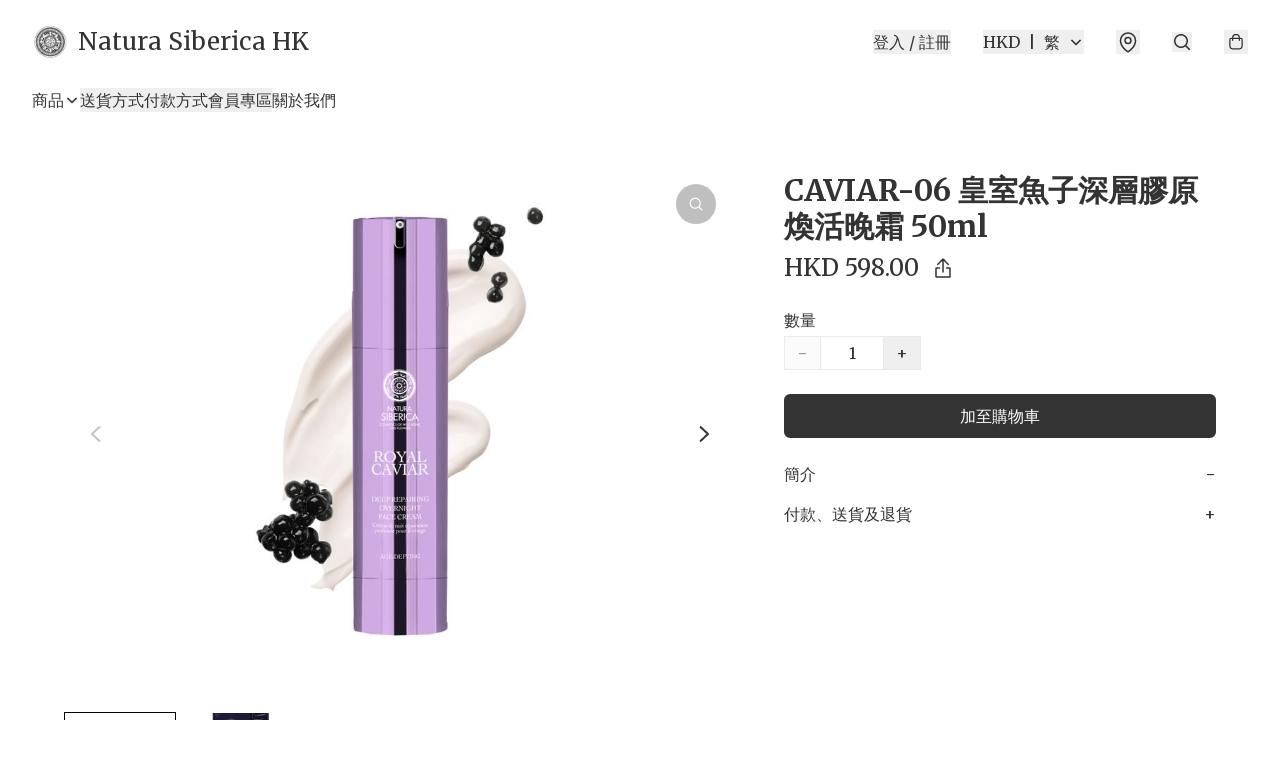

--- FILE ---
content_type: application/javascript
request_url: https://naturasibericahk.store/fb_pixel_page_view
body_size: -293
content:
(function initFBQ(){var fbPixelUserData = {};fbq('init', "1468889426731915", fbPixelUserData, { agent: 'plboutir' });fbq('track', "PageView", {}, { eventID: "15265f069bd9426ca5f486d2f7c6c11c" });}())